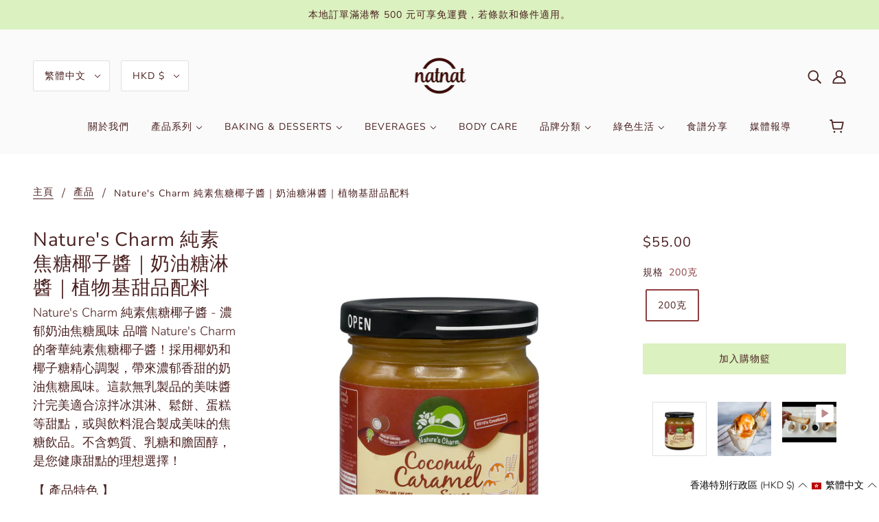

--- FILE ---
content_type: text/javascript; charset=utf-8
request_url: https://natnatlife.com/zh/products/natures-charm-coconut-caramel-sauces.js
body_size: 1346
content:
{"id":6935594041501,"title":"Nature's Charm 純素焦糖椰子醬｜奶油糖淋醬｜植物基甜品配料","handle":"natures-charm-coconut-caramel-sauces","description":"\u003cp\u003eNature's Charm 純素焦糖椰子醬 - 濃郁奶油焦糖風味\n\n品嚐 Nature's Charm 的奢華純素焦糖椰子醬！採用椰奶和椰子糖精心調製，帶來濃郁香甜的奶油焦糖風味。這款無乳製品的美味醬汁完美適合涼拌冰淇淋、鬆餅、蛋糕等甜點，或與飲料混合製成美味的焦糖飲品。不含鹩質、乳糖和膽固醇，是您健康甜點的理想選擇！\n\u003c\/p\u003e\n\u003cp\u003e\n\n【 產品特色 】\u003c\/p\u003e\u003cp\u003e\n\n✓ 濃郁奶油焦糖風味 | 香甜細滑，口感絶佳\u003c\/p\u003e\u003cp\u003e\n✓ 椰奶椰糖製成 | 植物性食材，天然健康\u003c\/p\u003e\u003cp\u003e✓ 無乳製品鹩質 | 適合乳糖不耐及素食者\u003c\/p\u003e\u003cp\u003e\n✓ 多途使用 | 冰淇淋、蛋糕、飲品皆宜\u003c\/p\u003e\u003cp\u003e\n✓ 200ml便携包裝 | 使用方便，份量合適\u003c\/p\u003e\u003cp\u003e\n✓ 添加碳酸鈣 | 额外的營養補充\n\u003c\/p\u003e\n\u003cp\u003e\n\n【 使用場合 】\u003c\/p\u003e\u003cp\u003e\n\n• 涼拌冰淇淋和冷凍甜點\u003c\/p\u003e\u003cp\u003e\n• 鬆餅、鬆餅和法式多士裝飾\n\u003c\/p\u003e\u003cp\u003e• 製作焦糖拿鐵和咖啡飲品\n\u003c\/p\u003e\u003cp\u003e• 裝飾蛋糕和紙杯蛋糕\n\u003c\/p\u003e\u003cp\u003e• 蘇果片和其他零食汾醬\u003c\/p\u003e\u003cp\u003e\n• 添加到冰沙中增加焦糖風味\n\u003c\/p\u003e\n\u003cp\u003e\n\n【 不含成分 】\n乳製品、雞蛋、大豆、鹩質、乳糖、膽固醇、反式脂肪、防腐劑、動物實驗\n\u003c\/p\u003e\n\u003cp\u003e\n\n【 成分 】\n椰奶、蔗糖、椰子糖、碳酸鈣、海鹽\n\u003c\/p\u003e\n\u003cp\u003e\n\n【 規格 】\n200ml\n\u003c\/p\u003e\n\u003cp\u003e\n\n【 原產國 】\n泰國\n\u003c\/p\u003e\n\u003cp\u003e\n\n【 保存方式 】\n請存放於陰涼乾燥處，避免陽光直射。\n\u003c\/p\u003e\n\u003cp\u003e\n\n【 為什麼選擇 Nature's Charm 純素焦糖椰子醬？】\n\nNature's Charm 純素焦糖椰子醬帶來餐廳級的奢華焦糖風味，完美適合各種甜點和飲品。無論是裝飾蛋糕、涼拌冰淇淋還是製作焦糖咖啡，都能輕鬆提升風味層次，讓每一口都充滿幸福感！\n\u003c\/p\u003e\n\u003cp\u003e\n⭐ 立即選購，享受無罪惡感的甜蜜滁味！\u003c\/p\u003e","published_at":"2021-08-17T19:16:49+08:00","created_at":"2021-08-17T19:14:12+08:00","vendor":"Nature's Charm","type":"Food","tags":["Coconut Products","Vegan Products"],"price":5500,"price_min":5500,"price_max":5500,"available":true,"price_varies":false,"compare_at_price":null,"compare_at_price_min":0,"compare_at_price_max":0,"compare_at_price_varies":false,"variants":[{"id":40732675539101,"title":"200克","option1":"200克","option2":null,"option3":null,"sku":"20","requires_shipping":true,"taxable":false,"featured_image":null,"available":true,"name":"Nature's Charm 純素焦糖椰子醬｜奶油糖淋醬｜植物基甜品配料 - 200克","public_title":"200克","options":["200克"],"price":5500,"weight":0,"compare_at_price":null,"inventory_management":"shopify","barcode":"","requires_selling_plan":false,"selling_plan_allocations":[]}],"images":["\/\/cdn.shopify.com\/s\/files\/1\/0584\/8609\/6029\/products\/caramelsauceadjusted.png?v=1665925771","\/\/cdn.shopify.com\/s\/files\/1\/0584\/8609\/6029\/products\/Nature_sCharmcoconutcaramelsauces2.png?v=1665925771"],"featured_image":"\/\/cdn.shopify.com\/s\/files\/1\/0584\/8609\/6029\/products\/caramelsauceadjusted.png?v=1665925771","options":[{"name":"規格","position":1,"values":["200克"]}],"url":"\/zh\/products\/natures-charm-coconut-caramel-sauces","media":[{"alt":null,"id":26618696564893,"position":1,"preview_image":{"aspect_ratio":1.0,"height":1063,"width":1063,"src":"https:\/\/cdn.shopify.com\/s\/files\/1\/0584\/8609\/6029\/products\/caramelsauceadjusted.png?v=1665925771"},"aspect_ratio":1.0,"height":1063,"media_type":"image","src":"https:\/\/cdn.shopify.com\/s\/files\/1\/0584\/8609\/6029\/products\/caramelsauceadjusted.png?v=1665925771","width":1063},{"alt":null,"id":22468873420957,"position":2,"preview_image":{"aspect_ratio":1.0,"height":452,"width":452,"src":"https:\/\/cdn.shopify.com\/s\/files\/1\/0584\/8609\/6029\/products\/Nature_sCharmcoconutcaramelsauces2.png?v=1665925771"},"aspect_ratio":1.0,"height":452,"media_type":"image","src":"https:\/\/cdn.shopify.com\/s\/files\/1\/0584\/8609\/6029\/products\/Nature_sCharmcoconutcaramelsauces2.png?v=1665925771","width":452},{"alt":null,"id":24814542749853,"position":3,"preview_image":{"aspect_ratio":1.333,"height":360,"width":480,"src":"https:\/\/cdn.shopify.com\/s\/files\/1\/0584\/8609\/6029\/products\/hqdefault_753b2e5c-e066-4374-a819-10814bb574a4.jpg?v=1649477478"},"aspect_ratio":1.77,"external_id":"F8cUX4JmTJM","host":"youtube","media_type":"external_video"}],"requires_selling_plan":false,"selling_plan_groups":[]}